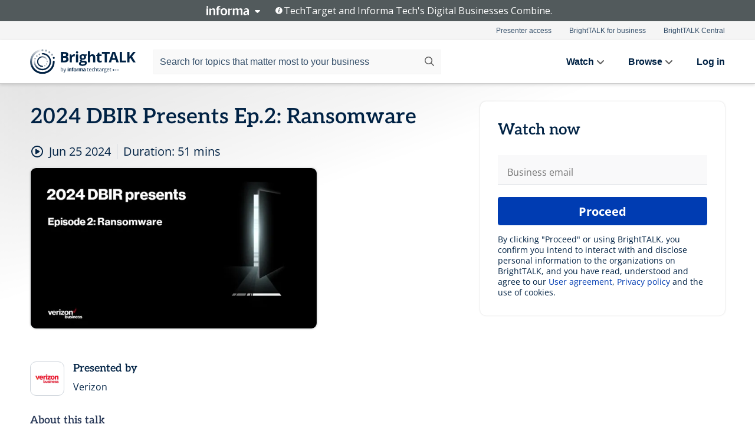

--- FILE ---
content_type: text/html; charset=utf-8
request_url: https://www.brighttalk.com/webcast/15099/615690?utm_source=brighttalk-portal&utm_medium=web&utm_campaign=community&utm_content=upcoming
body_size: 24922
content:
<!DOCTYPE html><html lang="en"><head><meta charSet="utf-8"/><link rel="icon" type="image/png" href="https://assets.brighttalk.com/images/favicon.ico?nocache=1"/><link rel="apple-touch-icon" href="https://assets.brighttalk.com/images/favicon-apple-touch-icon.png?nocache=1"/><link rel="canonical" href="https://www.brighttalk.com/webcast/15099/615690"/><title>2024 DBIR Presents Ep.2: Ransomware</title><meta name="description" content="The 2024 Data Breach Investigations Report (DBIR), now in its 17th year, provides an in depth analysis of data-driven, real-world instances of cybercrim..."/><meta property="og:type" content="website"/><meta name="og:title" property="og:title" content="2024 DBIR Presents Ep.2: Ransomware"/><meta name="og:description" property="og:description" content="The 2024 Data Breach Investigations Report (DBIR), now in its 17th year, provides an in depth analysis of data-driven, real-world instances of cybercrime and how cyberattacks play out across organizations of different sizes as well as from different verticals and disparate geographic locations. 

One of the 2024 DBIR key highlights is roughly one-third of all breaches involved Ransomware or some other Extortion technique. Pure Extortion attacks have risen over the past year and are now a component of 9% of all breaches. Ransomware was a top threat across 92% of industries.

In this webinar you will learn:

- Key Findings of 2024 Data Breach Investigations Report. 
- How you can reduce the threat of Ransomware with comprehensive, programmatic and maturity-based risk assessments that assess IT enterprise assets and brand reputation.
- How simulations can help to improve End Point Detection and Response, Blue Team readiness and Employee training.
- How having quantifiable financial data on the cost of threats can inform investment decisions to help close security gaps.
- How to augment your response capabilities when confronted with an escalated ransomware attack."/><meta property="og:site_name" content="BrightTALK"/><meta property="og:url" content="https://www.brighttalk.com/webcast/15099/615690"/><meta name="brighttalk-channel-id" content="15099"/><meta name="brighttalk-page-architecture" content="react"/><meta name="brighttalk-page-name" content="webcast"/><meta name="brighttalk-content-status" content="recorded"/><meta name="brighttalk-community" content="Application Development"/><meta name="brighttalk-community-parent" content="Information Technology"/><meta name="twitter:card" content="summary"/><meta name="twitter:title" content="2024 DBIR Presents Ep.2: Ransomware"/><meta name="twitter:description" content="The 2024 Data Breach Investigations Report (DBIR), now in its 17th year, provides an in depth analysis of data-driven, real-world instances of cybercrime and how cyberattacks play out across organizations of different sizes as well as from different verticals and disparate geographic locations. 

One of the 2024 DBIR key highlights is roughly one-third of all breaches involved Ransomware or some other Extortion technique. Pure Extortion attacks have risen over the past year and are now a component of 9% of all breaches. Ransomware was a top threat across 92% of industries.

In this webinar you will learn:

- Key Findings of 2024 Data Breach Investigations Report. 
- How you can reduce the threat of Ransomware with comprehensive, programmatic and maturity-based risk assessments that assess IT enterprise assets and brand reputation.
- How simulations can help to improve End Point Detection and Response, Blue Team readiness and Employee training.
- How having quantifiable financial data on the cost of threats can inform investment decisions to help close security gaps.
- How to augment your response capabilities when confronted with an escalated ransomware attack."/><meta name="twitter:site" content="BrightTALK"/><meta name="twitter:creator" content=""/><meta property="og:image" content="https://cdn.brighttalk.com/ams/ireland/images/communication/615690/image_983357.jpg?width=640&amp;height=360"/><meta name="twitter:image" content="https://cdn.brighttalk.com/ams/ireland/images/communication/615690/image_983357.jpg?width=640&amp;height=360"/><meta name="viewport" content="initial-scale=1.0, width=device-width"/><meta name="robots" content="index,follow"/><script type="application/ld+json">{"@context":"https://schema.org","@type":"Event","name":"2024 DBIR Presents Ep.2: Ransomware","description":"The 2024 Data Breach Investigations Report (DBIR), now in its 17th year, provides an in depth analysis of data-driven, real-world instances of cybercrime and how cyberattacks play out across organizations of different sizes as well as from different verticals and disparate geographic locations. \n\nOne of the 2024 DBIR key highlights is roughly one-third of all breaches involved Ransomware or some other Extortion technique. Pure Extortion attacks have risen over the past year and are now a component of 9% of all breaches. Ransomware was a top threat across 92% of industries.\n\nIn this webinar you will learn:\n\n- Key Findings of 2024 Data Breach Investigations Report. \n- How you can reduce the threat of Ransomware with comprehensive, programmatic and maturity-based risk assessments that assess IT enterprise assets and brand reputation.\n- How simulations can help to improve End Point Detection and Response, Blue Team readiness and Employee training.\n- How having quantifiable financial data on the cost of threats can inform investment decisions to help close security gaps.\n- How to augment your response capabilities when confronted with an escalated ransomware attack.","about":"The 2024 Data Breach Investigations Report (DBIR), now in its 17th year, provides an in depth analysis of data-driven, real-world instances of cybercrime and how cyberattacks play out across organizations of different sizes as well as from different verticals and disparate geographic locations. \n\nOne of the 2024 DBIR key highlights is roughly one-third of all breaches involved Ransomware or some other Extortion technique. Pure Extortion attacks have risen over the past year and are now a component of 9% of all breaches. Ransomware was a top threat across 92% of industries.\n\nIn this webinar you will learn:\n\n- Key Findings of 2024 Data Breach Investigations Report. \n- How you can reduce the threat of Ransomware with comprehensive, programmatic and maturity-based risk assessments that assess IT enterprise assets and brand reputation.\n- How simulations can help to improve End Point Detection and Response, Blue Team readiness and Employee training.\n- How having quantifiable financial data on the cost of threats can inform investment decisions to help close security gaps.\n- How to augment your response capabilities when confronted with an escalated ransomware attack.","startDate":"2024-06-25T16:00:00Z","endDate":"2024-06-25T16:00:51.000Z","url":"https://www.brighttalk.com/webcast/15099/615690","duration":"PT0H0M51S","location":{"@type":"VirtualLocation","name":"BrightTALK","url":"https://www.brighttalk.com/webcast/15099/615690","description":"The 2024 Data Breach Investigations Report (DBIR), now in its 17th year, provides an in depth analysis of data-driven, real-world instances of cybercrime and how cyberattacks play out across organizations of different sizes as well as from different verticals and disparate geographic locations. \n\nOne of the 2024 DBIR key highlights is roughly one-third of all breaches involved Ransomware or some other Extortion technique. Pure Extortion attacks have risen over the past year and are now a component of 9% of all breaches. Ransomware was a top threat across 92% of industries.\n\nIn this webinar you will learn:\n\n- Key Findings of 2024 Data Breach Investigations Report. \n- How you can reduce the threat of Ransomware with comprehensive, programmatic and maturity-based risk assessments that assess IT enterprise assets and brand reputation.\n- How simulations can help to improve End Point Detection and Response, Blue Team readiness and Employee training.\n- How having quantifiable financial data on the cost of threats can inform investment decisions to help close security gaps.\n- How to augment your response capabilities when confronted with an escalated ransomware attack.","image":"https://cdn.brighttalk.com/ams/ireland/images/communication/615690/image_983357.jpg?width=640&amp;height=360"},"image":"https://cdn.brighttalk.com/ams/ireland/images/communication/615690/image_983357.jpg?width=640&amp;height=360","performer":"Verizon","organizer":{"@type":"Organization","name":"Verizon Business","description":"We deliver the promise of the connected world. \r\n\r\nIn today’s rapidly transforming environment, we integrate, secure and operate the networks, and mobile technologies that help businesses and governments around the globe expand reach, increase productivity, improve agility, and maintain longevity.\r\n\r\nOur solutions across Connectivity, Security and Advanced Business Communications are designed to help enterprises pursue new possibilities and create entirely new revenue streams – more efficiently than ever.","url":"https://www.brighttalk.com/channel/15099"},"eventAttendanceMode":"OnlineEventAttendanceMode","eventStatus":"EventScheduled","aggregateRating":{"@type":"AggregateRating","bestRating":"5","worstRating":"1","ratingValue":"4.3","ratingCount":"3"}}</script><script async="" src="https://unpkg.com/date-time-format-timezone@latest/build/browserified/date-time-format-timezone-complete-min.js"></script><style type="text/css">

    #cmp-banner {
      position: fixed;
      bottom: 0;
      left: 0;
      z-index: 1200;
    }
    @media (min-width: 960px) {
      #cmp-banner {
        bottom: 20px;
        left: 20px;
      }
    }
    #cmp-banner:empty {
      display: none;
    }

  </style><script type="text/javascript">
	"use strict";function _typeof(t){return(_typeof="function"==typeof Symbol&&"symbol"==typeof Symbol.iterator?function(t){return typeof t}:function(t){return t&&"function"==typeof Symbol&&t.constructor===Symbol&&t!==Symbol.prototype?"symbol":typeof t})(t)}!function(){var t=function(){var t,e,o=[],n=window,r=n;for(;r;){try{if(r.frames.__tcfapiLocator){t=r;break}}catch(t){}if(r===n.top)break;r=r.parent}t||(!function t(){var e=n.document,o=!!n.frames.__tcfapiLocator;if(!o)if(e.body){var r=e.createElement("iframe");r.style.cssText="display:none",r.name="__tcfapiLocator",e.body.appendChild(r)}else setTimeout(t,5);return!o}(),n.__tcfapi=function(){for(var t=arguments.length,n=new Array(t),r=0;r<t;r++)n[r]=arguments[r];if(!n.length)return o;"setGdprApplies"===n[0]?n.length>3&&2===parseInt(n[1],10)&&"boolean"==typeof n[3]&&(e=n[3],"function"==typeof n[2]&&n[2]("set",!0)):"ping"===n[0]?"function"==typeof n[2]&&n[2]({gdprApplies:e,cmpLoaded:!1,cmpStatus:"stub"}):o.push(n)},n.addEventListener("message",(function(t){var e="string"==typeof t.data,o={};if(e)try{o=JSON.parse(t.data)}catch(t){}else o=t.data;var n="object"===_typeof(o)&&null!==o?o.__tcfapiCall:null;n&&window.__tcfapi(n.command,n.version,(function(o,r){var a={__tcfapiReturn:{returnValue:o,success:r,callId:n.callId}};t&&t.source&&t.source.postMessage&&t.source.postMessage(e?JSON.stringify(a):a,"*")}),n.parameter)}),!1))};"undefined"!=typeof module?module.exports=t:t()}();

	(function () { var e = false; var c = window; var t = document; function r() { if (!c.frames["__uspapiLocator"]) { if (t.body) { var a = t.body; var e = t.createElement("iframe"); e.style.cssText = "display:none"; e.name = "__uspapiLocator"; a.appendChild(e) } else { setTimeout(r, 5) } } } r(); function p() { var a = arguments; __uspapi.a = __uspapi.a || []; if (!a.length) { return __uspapi.a } else if (a[0] === "ping") { a[2]({ gdprAppliesGlobally: e, cmpLoaded: false }, true) } else { __uspapi.a.push([].slice.apply(a)) } } function l(t) { var r = typeof t.data === "string"; try { var a = r ? JSON.parse(t.data) : t.data; if (a.__cmpCall) { var n = a.__cmpCall; c.__uspapi(n.command, n.parameter, function (a, e) { var c = { __cmpReturn: { returnValue: a, success: e, callId: n.callId } }; t.source.postMessage(r ? JSON.stringify(c) : c, "*") }) } } catch (a) { } } if (typeof __uspapi !== "function") { c.__uspapi = p; __uspapi.msgHandler = l; c.addEventListener("message", l, false) } })();

	window.__gpp_addFrame=function(e){if(!window.frames[e])if(document.body){var t=document.createElement("iframe");t.style.cssText="display:none",t.name=e,document.body.appendChild(t)}else window.setTimeout(window.__gpp_addFrame,10,e)},window.__gpp_stub=function(){var e=arguments;if(__gpp.queue=__gpp.queue||[],__gpp.events=__gpp.events||[],!e.length||1==e.length&&"queue"==e[0])return __gpp.queue;if(1==e.length&&"events"==e[0])return __gpp.events;var t=e[0],p=e.length>1?e[1]:null,s=e.length>2?e[2]:null;if("ping"===t)p({gppVersion:"1.1",cmpStatus:"stub",cmpDisplayStatus:"hidden",signalStatus:"not ready",supportedAPIs:["2:tcfeuv2","5:tcfcav1","6:uspv1","7:usnatv1","8:uscav1","9:usvav1","10:uscov1","11:usutv1","12:usctv1"],cmpId:0,sectionList:[],applicableSections:[],gppString:"",parsedSections:{}},!0);else if("addEventListener"===t){"lastId"in __gpp||(__gpp.lastId=0),__gpp.lastId++;var n=__gpp.lastId;__gpp.events.push({id:n,callback:p,parameter:s}),p({eventName:"listenerRegistered",listenerId:n,data:!0,pingData:{gppVersion:"1.1",cmpStatus:"stub",cmpDisplayStatus:"hidden",signalStatus:"not ready",supportedAPIs:["2:tcfeuv2","5:tcfcav1","6:uspv1","7:usnatv1","8:uscav1","9:usvav1","10:uscov1","11:usutv1","12:usctv1"],cmpId:0,sectionList:[],applicableSections:[],gppString:"",parsedSections:{}}},!0)}else if("removeEventListener"===t){for(var a=!1,i=0;i<__gpp.events.length;i++)if(__gpp.events[i].id==s){__gpp.events.splice(i,1),a=!0;break}p({eventName:"listenerRemoved",listenerId:s,data:a,pingData:{gppVersion:"1.1",cmpStatus:"stub",cmpDisplayStatus:"hidden",signalStatus:"not ready",supportedAPIs:["2:tcfeuv2","5:tcfcav1","6:uspv1","7:usnatv1","8:uscav1","9:usvav1","10:uscov1","11:usutv1","12:usctv1"],cmpId:0,sectionList:[],applicableSections:[],gppString:"",parsedSections:{}}},!0)}else"hasSection"===t?p(!1,!0):"getSection"===t||"getField"===t?p(null,!0):__gpp.queue.push([].slice.apply(e))},window.__gpp_msghandler=function(e){var t="string"==typeof e.data;try{var p=t?JSON.parse(e.data):e.data}catch(e){p=null}if("object"==typeof p&&null!==p&&"__gppCall"in p){var s=p.__gppCall;window.__gpp(s.command,(function(p,n){var a={__gppReturn:{returnValue:p,success:n,callId:s.callId}};e.source.postMessage(t?JSON.stringify(a):a,"*")}),"parameter"in s?s.parameter:null,"version"in s?s.version:"1.1")}},"__gpp"in window&&"function"==typeof window.__gpp||(window.__gpp=window.__gpp_stub,window.addEventListener("message",window.__gpp_msghandler,!1),window.__gpp_addFrame("__gppLocator"));

	window._sp_queue = [];
	window._sp_ = {
		config: {
			accountId: 370,
			baseEndpoint: 'https://cdn.privacy-mgmt.com',
			usnat: {
					 includeUspApi: true
			  },

			gdpr: { },
			events: {
				onMessageChoiceSelect: function (message_type, choice_id, choice_type_id) {

					// Code to make 'Accept' and 'Reject' buttons work in the CPPA banner
					if (message_type === "usnat") {
						console.log(choice_type_id);
						if (choice_type_id === 11 || choice_type_id === 13) {
							document.getElementById("cmp-banner").style.display = "none";
						}
						if (choice_type_id === 11) {
							localStorage.setItem("acceptconsent", "true");
						} else {
							localStorage.setItem("acceptconsent", "false");
						}
					} else {
						if (choice_type_id === 11) {
							localStorage.setItem("acceptconsent", "true");
						} else {
							localStorage.setItem("acceptconsent", "false");
						}
					}

				},
				onMessageReady: function() {
					console.log('[event] onMessageReady', arguments);
				},
				onMessageChoiceError: function() {
					console.log('[event] onMessageChoiceError', arguments);
				},
				onPrivacyManagerAction: function() {
					console.log('[event] onPrivacyManagerAction', arguments);
				},
				onPMCancel: function() {
					console.log('[event] onPMCancel', arguments);
				},
				onMessageReceiveData: function() {
					console.log('[event] onMessageReceiveData', arguments);
				},
				onSPPMObjectReady: function() {
					console.log('[event] onSPPMObjectReady', arguments);
				},
				onConsentReady: function (message_type, choice_type_id, choice_id, consentUUID, euconsent) {
					console.log('[event] onConsentReady', arguments);
				},
				onError: function() {
					console.log('[event] onError', arguments);
				},
			}
		}
	}
	</script><script src="https://cdn.privacy-mgmt.com/unified/wrapperMessagingWithoutDetection.js" async=""></script><meta name="next-head-count" content="31"/><script type="text/javascript">

    window.dataLayer = window.dataLayer || [];
    function gtag() { dataLayer.push(arguments); }

    //default behavior
    gtag('consent', 'default', {
      'ad_storage': 'granted',
      'analytics_storage': 'granted',
      'wait_for_update': 500
    });

    //behavior specific for end-users in the EEA
    gtag('consent', 'default', {
      'ad_storage': 'denied',
      'analytics_storage': 'denied',
      'region': ['BE', 'BG', 'CZ', 'DK', 'CY', 'LV', 'LT', 'LU', 'ES', 'FR', 'HR', 'IT', 'PL', 'PT', 'RO', 'SI', 'HU', 'MT', 'NL', 'AT', 'IS', 'LI', 'NO', 'SK', 'FI', 'SE', 'DE', 'EE', 'IE', 'EL'],
      'wait_for_update': 500
    });

  </script><script id="gtmScript" nonce="">(function(w,d,s,l,i){w[l]=w[l]||[];w[l].push({'gtm.start':
                    new Date().getTime(),event:'gtm.js'});var f=d.getElementsByTagName(s)[0],
                    j=d.createElement(s),dl=l!='dataLayer'?'&l='+l:'';j.async=true;j.src=
                    'https://www.googletagmanager.com/gtm.js?id='+i+dl;var n=d.querySelector('[nonce]');
                    n&&j.setAttribute('nonce',n.nonce||n.getAttribute('nonce'));f.parentNode.insertBefore(j,f);
                    })(window,document,'script','dataLayer','GTM-NCXH7DF');</script><meta name="brighttalk-build"/><script type="module" src="https://www.brighttalk.com/globalauth-helpercomponent/globalauth-helpercomponent.esm.js"></script><link rel="preload" href="/webcast/_next/static/css/179b5a4c6844eae3.css" as="style"/><link rel="stylesheet" href="/webcast/_next/static/css/179b5a4c6844eae3.css" data-n-g=""/><link rel="preload" href="/webcast/_next/static/css/400f5d73089914b2.css" as="style"/><link rel="stylesheet" href="/webcast/_next/static/css/400f5d73089914b2.css" data-n-p=""/><link rel="preload" href="/webcast/_next/static/css/ce5fea244d2c7257.css" as="style"/><link rel="stylesheet" href="/webcast/_next/static/css/ce5fea244d2c7257.css"/><noscript data-n-css=""></noscript><script defer="" nomodule="" src="/webcast/_next/static/chunks/polyfills-c67a75d1b6f99dc8.js"></script><script defer="" src="/webcast/_next/static/chunks/479.00bec7571fc3660a.js"></script><script src="/webcast/_next/static/chunks/webpack-1b73b86944a4d0a4.js" defer=""></script><script src="/webcast/_next/static/chunks/framework-aeb85a5e071ca0cb.js" defer=""></script><script src="/webcast/_next/static/chunks/main-c05ad2e766969304.js" defer=""></script><script src="/webcast/_next/static/chunks/pages/_app-e1306b7b45ed31bf.js" defer=""></script><script src="/webcast/_next/static/chunks/ad54e6ef-baf8410d2a54234b.js" defer=""></script><script src="/webcast/_next/static/chunks/28455a0b-f262a48674952fe5.js" defer=""></script><script src="/webcast/_next/static/chunks/94-0fcdae1b49b3bd17.js" defer=""></script><script src="/webcast/_next/static/chunks/245-c192ff7fc3392b81.js" defer=""></script><script src="/webcast/_next/static/chunks/9-0a25cac403357889.js" defer=""></script><script src="/webcast/_next/static/chunks/pages/%5BchannelId%5D/%5BwebcastId%5D-3da4b3530dbc3ad9.js" defer=""></script><script src="/webcast/_next/static/3277/_buildManifest.js" defer=""></script><script src="/webcast/_next/static/3277/_ssgManifest.js" defer=""></script><style id="__jsx-493499708">.previewImg.jsx-493499708{background:url(https://cdn.brighttalk.com/ams/ireland/images/communication/615690/image_983357.jpg?width=640&height=360)center center no-repeat;-webkit-filter:blur(4rem)grayscale(30%);filter:blur(4rem)grayscale(30%);opacity:.17;-webkit-background-size:cover;-moz-background-size:cover;-o-background-size:cover;background-size:cover;width:100%;height:100%;-webkit-transform:scale(1.1);-moz-transform:scale(1.1);-ms-transform:scale(1.1);-o-transform:scale(1.1);transform:scale(1.1)}</style></head><body><noscript><iframe src="https://www.googletagmanager.com/ns.html?id=GTM-NCXH7DF"
                height="0" width="0" style="display:none;visibility:hidden"></iframe></noscript><div id="__next"> <div class="InformaBanner_light__oav1_ InformaBanner_banner__5OVWh"><div class="InformaBanner_container__lAm_Y"><div class="InformaBanner_line-message__vc5WN"><button class="InformaBanner_btn-toggle__6eadl"><img class="InformaBanner_logo-text__5ZhoW" src="[data-uri]" alt="Informa Logo"/><img class="InformaBanner_icon-downArrow__iK5Eo" src="[data-uri]" alt="Toggle"/></button><p><img class="InformaBanner_icon-info__cbp6P" src="[data-uri]" alt="Info"/><span class="">TechTarget and Informa Tech&#x27;s Digital Businesses Combine.</span></p></div><div class="InformaBanner_expanded-message-detail__ZfXMh"><p class="InformaBanner_en__B2IaO InformaBanner_lead-copy__kkQ9H"><span class="">Together, we power an unparalleled network of 220+ online properties covering 10,000+ granular topics, serving an audience of 50+ million professionals with original, objective content from trusted sources. We help you gain critical insights and make more informed decisions across your business priorities.</span></p></div></div></div><div class="PageContent_app__Tw3yY"><div id="cmp-banner"></div><div class="ClientHeader_ClientHeader__Yhcmr ClientHeader_ClientHeader-basics__Tkt9O" data-preview-img="https://cdn.brighttalk.com/ams/ireland/images/communication/615690/image_983357.jpg?width=640&amp;height=360" aria-hidden="true" data-bdd="client-header"><div class="jsx-493499708 previewImg"></div><div class="ClientHeader_ClientHeader--Gradient___ql1Q ClientHeader_ClientHeader-basics__Tkt9O"></div></div><span><div class="GlobalHeader_global-header__7RU_n"><link rel="modulepreload" href="https://www.brighttalk.com/webcomponent/dist/brighttalk-web-components/brighttalk-web-components.esm.js"/></div></span><div class="Container_Container__cJtME PageContent_Player-Content__cuHLP"><main class="PageContent_Player-Content-Main__dT2hM" id="bt-player-content-main"><section class="Section_Section30__FyFjI"><h1 data-bdd="player-webcast-title">2024 DBIR Presents Ep.2: Ransomware</h1><section class="Section_Section10__MY7SZ WebcastHeader_WebcastHeader-Subheader-Container__eoyOs" data-bdd="player-webcast-content"><div class="WebcastHeader_WebcastHeaders-wrap__ub947"><div class="WebcastHeader_WebcastHeader-Subheader__2hOd6"><div class="WebcastHeader_WebcastHeader-date-time-wrap__5DSIB"><time class="WebcastHeader_WebcastHeader-Duration__Ojp_n" data-bdd="player-webcast-duration" dateTime="51m"><span>Duration: </span><span>51<!-- --> mins</span></time></div></div><div class="WebcastHeader_WebcastHeader-Extra__mYsCW"></div></div></section><section class="Section_Section40__iljNL DefaultWebcastContent_DefaultWebcastContent--pad-right__m0r9W"><div class="PlayerPlaceholder_outer__erL98" data-bdd="player-placeholder"><div class="PlayerPlaceholder_PlayerPlaceholder__E0yEP" id="default-placeholder"><div style="--aspect-ratio:(16/9)" data-bdd="thumbnail-container" class="Thumbnail_thumbnail__nQlEr Thumbnail_thumbnail--small__tLn5m thumbnail PlayerPlaceholder_PlayerPlaceholder-ThumbnailIE__p2acC PlayerPlaceholder_PlayerPlaceholder--max-height__ylfXH PlayerPlaceholder_PlayerNoCrusor__AAgzp"><img src="https://cdn.brighttalk.com/ams/ireland/images/communication/615690/image_983357.jpg?width=640&amp;height=360" alt="" class="Thumbnail_thumbnail-img__Odh48" data-bdd="player-placeholder-thumbnail" width="647" height="364"/></div></div></div></section><section data-bdd="player-details"><article class="DefaultWebcastContent_DefaultWebcastContent-article__NVTL1"><div class="DefaultWebcastContent_DefaultWebcastContent-ChannelLogo__PbB1y" data-bdd="player-channel-logo" aria-hidden="true"><div class="DefaultWebcastContent_Channel-Image-Wrapper__BBPXC"><img alt="Verizon Business" loading="lazy" width="300" height="300" decoding="async" data-nimg="1" class="img-fluid h-100 w-100" style="color:transparent" srcSet="/webcast/_next/image?url=https%3A%2F%2Fcdn.brighttalk.com%2Fams%2Fcalifornia%2Fimages%2Fchannel%2F15099%2Fimage_1057608.png%3Fwidth%3D300%26height%3D300&amp;w=384&amp;q=75 1x, /webcast/_next/image?url=https%3A%2F%2Fcdn.brighttalk.com%2Fams%2Fcalifornia%2Fimages%2Fchannel%2F15099%2Fimage_1057608.png%3Fwidth%3D300%26height%3D300&amp;w=640&amp;q=75 2x" src="/webcast/_next/image?url=https%3A%2F%2Fcdn.brighttalk.com%2Fams%2Fcalifornia%2Fimages%2Fchannel%2F15099%2Fimage_1057608.png%3Fwidth%3D300%26height%3D300&amp;w=640&amp;q=75"/></div></div><div class="DefaultWebcastContent_DefaultWebcastContent-Presented__pye_R"><h2 class="DefaultWebcastContent_DefaultWebcastContent-Header3__AZoDj">Presented by</h2><p class="DefaultWebcastContent_DefaultWebcastContent-P__e8prc" data-bdd="player-presenter">Verizon</p></div></article><article><h2 class="DefaultWebcastContent_DefaultWebcastContent-Header3__AZoDj">About this talk</h2><div class="DefaultWebcastContent_DefaultWebcastContent-P__e8prc" data-bdd="player-body"><div class="Markdown_Markdown__kIRZG">The 2024 Data Breach Investigations Report (DBIR), now in its 17th year, provides an in depth analysis of data-driven, real-world instances of cybercrime and how cyberattacks play out across organizations of different sizes as well as from different verticals and disparate geographic locations. 

One of the 2024 DBIR key highlights is roughly one-third of all breaches involved Ransomware or some other Extortion technique. Pure Extortion attacks have risen over the past year and are now a component of 9% of all breaches. Ransomware was a top threat across 92% of industries.

In this webinar you will learn:

- Key Findings of 2024 Data Breach Investigations Report. 
- How you can reduce the threat of Ransomware with comprehensive, programmatic and maturity-based risk assessments that assess IT enterprise assets and brand reputation.
- How simulations can help to improve End Point Detection and Response, Blue Team readiness and Employee training.
- How having quantifiable financial data on the cost of threats can inform investment decisions to help close security gaps.
- How to augment your response capabilities when confronted with an escalated ransomware attack.</div></div></article></section></section><div class="ChannelInfo_channel-info-container__qA1DZ"><div class="ChannelInfo_horizontal-card__Zig9Q mb-4 row"><div class="ChannelInfo_channel-info-wrapper__M9Baq"><div class="col-md-4 ChannelInfo_channel-info-image__OBxNW"><div class="ChannelInfo_card-image-wrapper__AFlnA"><a href="https://www.brighttalk.com/channel/15099/" title="Visit Verizon Business&#x27;s channel" data-bdd="channel-info-channel-link"><img alt="Verizon Business" loading="lazy" width="300" height="300" decoding="async" data-nimg="1" class="img-fluid h-100 w-100 ChannelInfo_card-image__xy9wa" style="color:transparent" srcSet="/webcast/_next/image?url=https%3A%2F%2Fcdn.brighttalk.com%2Fams%2Fcalifornia%2Fimages%2Fchannel%2F15099%2Fimage_1057608.png%3Fwidth%3D300%26height%3D300&amp;w=384&amp;q=75 1x, /webcast/_next/image?url=https%3A%2F%2Fcdn.brighttalk.com%2Fams%2Fcalifornia%2Fimages%2Fchannel%2F15099%2Fimage_1057608.png%3Fwidth%3D300%26height%3D300&amp;w=640&amp;q=75 2x" src="/webcast/_next/image?url=https%3A%2F%2Fcdn.brighttalk.com%2Fams%2Fcalifornia%2Fimages%2Fchannel%2F15099%2Fimage_1057608.png%3Fwidth%3D300%26height%3D300&amp;w=640&amp;q=75"/></a></div></div><div class="ChannelInfo_card-body__Cm7rx col-md-8"><a href="https://www.brighttalk.com/channel/15099/" title="Visit Verizon Business&#x27;s channel" data-bdd="channel-info-channel-link" class="ChannelInfo_card-title-link__erJbG"><h2 class="ChannelInfo_card-title__uZ534">Verizon Business</h2></a><div class="ChannelInfo_card-statistics__HDPkB"><span data-bdd="channel-info-subscribers">79168<!-- --> subscribers</span><span><span class="ChannelInfo_text-divider__IdRn6"></span>571<!-- --> talks</span></div><div class="ChannelInfo_card-strapline__hBp5d"><span width="0"><span></span><span>Delivering the connected world.  Simply. Securely. Reliably.</span><span style="position:fixed;visibility:hidden;top:0;left:0">…</span></span></div><div class="ChannelInfo_card-description__vs4sW"><span width="0"><span></span><span>We deliver the promise of the connected world. 

In today’s rapidly transforming environment, we integrate, secure and operate the networks, and mobile technologies that help businesses and governments around the globe expand reach, increase productivity, improve agility, and maintain longevity.

Our solutions across Connectivity, Security and Advanced Business Communications are designed to help enterprises pursue new possibilities and create entirely new revenue streams – more efficiently than ever.</span><span style="position:fixed;visibility:hidden;top:0;left:0">…</span></span></div></div></div></div></div><section class="Section_Section30__FyFjI RelatedTopics_RelatedTopics__J973v" data-bdd="related-topic"><h2 class="RelatedTopics_RelatedTopics-Label__Qc2fT" data-bdd="related-topic-header">Related topics</h2><div class="RelatedTopics_RelatedTopics-Items__VQabW" data-bdd="related-topic-items"><a href="https://www.brighttalk.com/topic/security" class="RelatedTopics_RelatedTopics-Link__p7ZnJ" data-bdd="related-topic-0-link"><div class="RelatedTopics_RelatedTopics-Item__T42J0" data-bdd="related-topic-0-text">Security</div></a></div></section></main><aside class="PageContent_Player-Content-Aside__ejqAg"><div class="SidePanel_form-wrapper__XAlVE"><div class="SidePanel_globalauth-wrapper__fRQUj"><div class="SidePanel_spinner-wrapper__vIlwe"><div class="GlobalAuthSkeleton_wrapper__bWg5s"><div class="GlobalAuthSkeleton_skeleton-loader-item__QXrVE GlobalAuthSkeleton_heading__oXy64"></div><div class="GlobalAuthSkeleton_skeleton-loader-item__QXrVE GlobalAuthSkeleton_input__q43DK"></div><div class="GlobalAuthSkeleton_skeleton-loader-item__QXrVE GlobalAuthSkeleton_button__Ji96E"></div><div class="GlobalAuthSkeleton_skeleton-loader-item__QXrVE GlobalAuthSkeleton_text___CPXT"></div><div class="GlobalAuthSkeleton_privacy-text__U75_Y"><div class="GlobalAuthSkeleton_skeleton-loader-item__QXrVE GlobalAuthSkeleton_text___CPXT"></div><div class="GlobalAuthSkeleton_skeleton-loader-item__QXrVE GlobalAuthSkeleton_text___CPXT"></div><div class="GlobalAuthSkeleton_skeleton-loader-item__QXrVE GlobalAuthSkeleton_text___CPXT"></div><div class="GlobalAuthSkeleton_skeleton-loader-item__QXrVE GlobalAuthSkeleton_text___CPXT"></div><div class="GlobalAuthSkeleton_skeleton-loader-item__QXrVE GlobalAuthSkeleton_text-1__a9eLg"></div></div></div></div></div></div></aside></div><div class="global-footer"><style>
       .global-footer {
			background-color: #283857;
			min-height: 394px;
		}
      </style></div><script src="https://www.brighttalk.com/webcomponent/dist/techtarget-informa-banner/techtarget-informa-footer.js?v=1.0.0"></script><techtarget-informa-footer theme="light" language="en"></techtarget-informa-footer></div> </div><script id="__NEXT_DATA__" type="application/json">{"props":{"pageProps":{"channelId":"15099","webcastId":"615690","channel":{"id":15099,"statistics":{"upcomingCommunications":"0","liveCommunications":"0","recordedCommunications":"571","subscribers":"79168","viewedSeconds":"208418260"},"channelName":"Verizon Business","channelUrl":"https://www.brighttalk.com/channel/15099","channelDescription":"We deliver the promise of the connected world. \r\n\r\nIn today’s rapidly transforming environment, we integrate, secure and operate the networks, and mobile technologies that help businesses and governments around the globe expand reach, increase productivity, improve agility, and maintain longevity.\r\n\r\nOur solutions across Connectivity, Security and Advanced Business Communications are designed to help enterprises pursue new possibilities and create entirely new revenue streams – more efficiently than ever.","strapLine":"Delivering the connected world.  Simply. Securely. Reliably.","visibility":"included","channelImg":"https://cdn.brighttalk.com/ams/california/images/channel/15099/image_1057608.png?width=300\u0026height=300","locale":"en-US","showAttendees":false,"showShare":true,"showSocial":true},"webcast":{"id":615690,"channel":{"id":15099},"title":"2024 DBIR Presents Ep.2: Ransomware","description":"The 2024 Data Breach Investigations Report (DBIR), now in its 17th year, provides an in depth analysis of data-driven, real-world instances of cybercrime and how cyberattacks play out across organizations of different sizes as well as from different verticals and disparate geographic locations. \n\nOne of the 2024 DBIR key highlights is roughly one-third of all breaches involved Ransomware or some other Extortion technique. Pure Extortion attacks have risen over the past year and are now a component of 9% of all breaches. Ransomware was a top threat across 92% of industries.\n\nIn this webinar you will learn:\n\n- Key Findings of 2024 Data Breach Investigations Report. \n- How you can reduce the threat of Ransomware with comprehensive, programmatic and maturity-based risk assessments that assess IT enterprise assets and brand reputation.\n- How simulations can help to improve End Point Detection and Response, Blue Team readiness and Employee training.\n- How having quantifiable financial data on the cost of threats can inform investment decisions to help close security gaps.\n- How to augment your response capabilities when confronted with an escalated ransomware attack.","presenter":"Verizon","duration":51,"keywords":"Security","start":"2024-06-25T16:00:00Z","entryTime":"2024-06-25T15:55:00Z","end":"","status":"recorded","timeZone":"America/New_York","url":"https://www.brighttalk.com/webcast/15099/615690","isGigCancelled":false,"previewImg":"https://cdn.brighttalk.com/ams/ireland/images/communication/615690/image_983357.jpg?width=640\u0026height=360","topics":[{"title":"Security","url":"https://www.brighttalk.com/topic/security"}],"pageState":"ondemand","visibility":"public","syndication":null,"rating":4.3,"ratingCount":3},"summit":{"title":"2024 Verizon Data Breach Investigations Report (DBIR) Presents series","summitDate":"2024-06-25T14:00:00Z","summitEndDate":"2024-06-27T20:00:00Z","img":"https://cdn.brighttalk.com/ams/california/images/summit/6484/image_986733.png","link":"https://series.brighttalk.com/series/6484","target":"_blank","type":"Series","isSeriesOrOriginals":true,"tracks":[{"key":4952,"value":"Day 1"}],"upcoming":[],"live":[],"onDemand":[{"id":615693,"channelId":15099,"date":"2024-06-27T16:00:00Z","title":"2024 DBIR Presents Ep.4: Basic Web Application Attacks","status":"recorded","thumbnail":{"alt":"2024 DBIR Presents Ep.4: Basic Web Application Attacks","url":"https://cdn.brighttalk.com/ams/ireland/images/communication/615693/image_983355.jpg?width=640\u0026height=360"},"link":"https://www.brighttalk.com/webcast/15099/615693?utm_source=brighttalk-portal\u0026utm_medium=web\u0026utm_campaign=player-page-feed\u0026utm_content=summit-talk","presenter":"Verizon","description":"The 2024 Data Breach Investigations Report (DBIR), now in its 17th year, provides an in depth analysis of data-driven, real-world instances of cybercrime and how cyberattacks play out across organizations of different sizes as well as from different verticals and disparate geographic locations. \n\nBasic Web Application Attacks breaches and incidents tend to be largely driven by attacks against credentials and then leveraging those stolen credentials to access a variety of resources. These breaches represented 8% of the dataset. \nIn this webinar you will learn:\n\nKey Findings of 2024 Data Breach Investigations Report  \nHow you can help prevent breaches and make applications, data and services more difficult for attackers to infiltrate inaccessible to attackers while allowing trusted users to securely connect to protected resources using a zero trust strategy\nHow a zero trust approach can provide better support for remote users more effectively","track":4952,"duration":2911},{"id":615692,"channelId":15099,"date":"2024-06-27T14:00:00Z","title":"2024 DBIR Presents Ep. 3: Denial of Service","status":"recorded","thumbnail":{"alt":"2024 DBIR Presents Ep. 3: Denial of Service","url":"https://cdn.brighttalk.com/ams/ireland/images/communication/615692/image_983358.jpg?width=640\u0026height=360"},"link":"https://www.brighttalk.com/webcast/15099/615692?utm_source=brighttalk-portal\u0026utm_medium=web\u0026utm_campaign=player-page-feed\u0026utm_content=summit-talk","presenter":"Verizon","description":"The 2024 Data Breach Investigations Report (DBIR), now in its 17th year, provides an in depth analysis of data-driven, real-world instances of cybercrime and how cyberattacks play out across organizations of different sizes as well as from different verticals and disparate geographic locations. \n\nOne of the 2024 DBIR key highlights is Denial of Service was responsible for 55% of incidents analyzed this year.","track":4952,"duration":3148},{"id":615688,"channelId":15099,"date":"2024-06-25T14:00:00Z","title":"2024 DBIR Presents Ep. 1: Social Engineering","status":"recorded","thumbnail":{"alt":"2024 DBIR Presents Ep. 1: Social Engineering","url":"https://cdn.brighttalk.com/ams/ireland/images/communication/615688/image_983356.jpg?width=640\u0026height=360"},"link":"https://www.brighttalk.com/webcast/15099/615688?utm_source=brighttalk-portal\u0026utm_medium=web\u0026utm_campaign=player-page-feed\u0026utm_content=summit-talk","presenter":"Verizon","description":"The 2024 Data Breach Investigations Report (DBIR), now in its 17th year, provides an in depth analysis of data-driven, real-world instances of cybercrime and how cyberattacks play out across organizations of different sizes as well as from different verticals and disparate geographic locations. \n\nMore than two-thirds (68%) of breaches involved a non-malicious human element. These breaches were caused by a person who either fell victim to a Social Engineering attack or made some type of Error.\n\nIn this webinar you will learn:\n\n- Key Findings of the 2024 Data Breach Investigations Report \n- How social engineering attacks have become more difficult to detect\n- The components of a sample end- to -end social engineering defense plan \n- How to use a mobile threat defense (MTD) solution to help protect devices from the ever evolving social engineering attacks\n- How to use a mobile device management (MDM) solution to help manage devices, employee access, privileges and policies to better control vulnerabilities in software and hardware","track":4952,"duration":3522}],"eventCount":4,"showTracks":true},"webcastCommunities":{"communities":[{"id":1,"title":"Marketing","description":"The marketing community on BrightTALK is made up of thousands of engaged marketing professionals. Find relevant webinars and videos on marketing strategy, branding and more presented by recognized thought leaders. Join the conversation by participating in live webinars and round table discussions.","alias":"marketing","entryCount":33582,"childCount":2,"enabled":true,"primary":false,"children":[{"id":64,"title":"Marketing Operations and Automation","description":"The marketing operations and automation community on BrightTALK is composed of thousands of marketing automation professionals. Learn and share best practices for marketing campaign analysis, outbound marketing and lead creation with hundreds of on-demand webinars and videos. Increase your engagement and fine tune your funnel management strategy by asking questions during live, interactive webinars with marketing automation peers and industry leaders.","alias":"marketing-automation","entryCount":6152,"childCount":0,"enabled":true,"primary":false},{"id":165,"title":"Marketing","description":"Get powerful marketing insights for your business. Connect with experts and colleagues to get the most up-to-date knowledge on which marketing strategies and techniques are driving customer and revenue growth.","alias":"business-marketing","entryCount":10007,"childCount":0,"enabled":true,"primary":false}]},{"id":4,"title":"Information Technology","description":"As an IT professional, many of the problems you face are multifaceted, complex and don’t lend themselves to simple solutions. The information technology community features useful and free information technology resources. Join to browse thousands of videos and webinars on ITIL best practices, IT security strategy and more presented by leading CTOs, CIOs and other technology experts.","alias":"information-technology","entryCount":490681,"childCount":15,"enabled":true,"primary":false,"children":[{"id":21,"title":"Virtualization","description":"Welcome to the virtualization community on BrightTALK! Whether it affects servers, storage, networks, desktops or other parts of the data center, virtualization provides real benefits by reducing the resources needed for your\ninfrastructure and creating software-defined data center components. However, it can also complicate your infrastructure. Join this active community to learn best\npractices for avoiding virtual machine sprawl and other common virtualization pitfalls as well as how you can make the most of your virtualization environment.","alias":"virtualization","entryCount":18693,"childCount":0,"enabled":true,"primary":false},{"id":22,"title":"Mobile Computing","description":"Welcome to the mobile computing community on BrightTALK! With the consumerization of IT and the widespread adoption of mobile devices across the globe, mobile computing has become an important part of many people's lives in a culture of bring your own device (BYOD). With mobile devices doubling as work phones and more employees working from home, businesses need to provide secure access to data and work applications from anywhere at any time. Join this growing community and hear from industry thought leaders in webinars and videos as they share their insight on mobile computing research and trends.","alias":"mobile-computing","entryCount":10001,"childCount":0,"enabled":true,"primary":false},{"id":25,"title":"IT Service Management","description":"Are you an IT service management professional interested in developing your knowledge and improving your job performance? Join the IT service management community to access the latest updates from industry experts. Learn and share insights related to IT service management (ITSM) including topics such as the service desk, service catalog, problem and incident management, ITIL v4 and more. Engage with industry experts on current best practices and participate in active discussions that address the needs and challenges of the ITSM community.","alias":"it-service-management","entryCount":19529,"childCount":0,"enabled":true,"primary":false},{"id":26,"title":"Cloud Computing","description":"Cloud computing has exploded over the past few years, delivering a previously unimagined level of workplace mobility and flexibility. The cloud computing community on BrightTALK is made up of thousands of engaged professionals learning from the latest cloud computing research and resources. Join the community to expand your cloud computing knowledge and have your questions answered in live sessions with industry experts and vendor representatives.","alias":"cloud-computing","entryCount":64310,"childCount":0,"enabled":true,"primary":false},{"id":27,"title":"IT Security","description":"The IT security community on BrightTALK is composed of more than 200,000 IT security professionals trading relevant information on software assurance, network security and mobile security. Join the conversation by watching on-demand and live information security webinars and asking questions of experts and industry leaders.","alias":"it-security","entryCount":80739,"childCount":0,"enabled":true,"primary":false},{"id":28,"title":"IT Governance, Risk and Compliance","description":"Increasing expectations for good governance, effective risk management and complex demands for corporate compliance are presenting a growing challenge for organizations of all sizes. Join industry thought leaders as they provide you with practical advice on how to implement successful risk and compliance management strategies across your organization. Browse risk management resources in the form of interactive webinars and videos and ask questions of expert GRC professionals.","alias":"governance-risk-compliance","entryCount":49751,"childCount":0,"enabled":true,"primary":false},{"id":29,"title":"Data Center Management","description":"The data center management community focuses on the holistic management and optimization of the data center. From technologies such as virtualization and cloud computing to data center design, colocation, energy efficiency and monitoring, the BrightTALK data center management community provides the most up-to-date and engaging content from industry experts to better your infrastructure and operations. Engage with a community of your peers and industry experts by asking questions, rating presentations and participating in polls during webinars, all while you gain insight that will help you transform your infrastructure into a next generation data center.","alias":"data-center","entryCount":9266,"childCount":0,"enabled":true,"primary":false},{"id":60,"title":"Application Development","description":"The application development community features top thought leadership focusing on optimal practices in software development, SDLC methodology, mobile app development and application development platforms and tools. Join top software engineers and coders as they cover emerging trends in everything from enterprise app development to developing for mobile platforms such as Android and iOS.","alias":"application-development","entryCount":27514,"childCount":0,"enabled":true,"primary":true},{"id":61,"title":"Collaboration and UC","description":"Unified communications improve collaboration and increase productivity among employees through technologies such as VoIP, instant messaging and social media. Join this community to learn how to benefit from the full value of unified communications and collaboration technologies.","alias":"unified-communications","entryCount":6812,"childCount":0,"enabled":true,"primary":false},{"id":73,"title":"Business Continuity / Disaster Recovery","description":"The unexpected nature of natural disasters and other disruptive events means that preparation is key to managing disaster recovery and business continuity planning. Join the business continuity and disaster recovery community for live and recorded presentations discussing best practices for business continuity planning, disaster recovery programs and business continuity management. Learn from BCDR experts to develop your critical infrastructure and gain insight into tactical solutions to your BCDR issues.","alias":"bc-dr","entryCount":18504,"childCount":0,"enabled":true,"primary":false},{"id":86,"title":"Business Intelligence and Analytics","description":"Practicing business intelligence allows your company to transform raw data into sets of insights for targeted business growth. The business intelligence and analytics community on BrightTALK is made up of thousands of data scientists, database administrators, business analysts and other data professionals. Find relevant webinars and videos on business analytics, business intelligence, data analysis and more presented by recognized thought leaders. Join the conversation by participating in live webinars and round table discussions.","alias":"business-intelligence","entryCount":26703,"childCount":0,"enabled":true,"primary":false},{"id":119,"title":"Application Management","description":"Join thousands of engaged IT professionals in the application management community on BrightTALK. Interact with your peers in relevant webinars and videos on the latest trends and best practices for application lifecycle management, application performance management and application development.","alias":"application-management","entryCount":22340,"childCount":0,"enabled":true,"primary":false},{"id":125,"title":"Network Infrastructure","description":"Network infrastructure professionals understand that a reliable and secure infrastructure is crucial to enabling business execution. Join the network infrastructure community to interact with thousands of IT professionals. Browse hundreds of on-demand and live webinars and videos to learn about the latest trends in network computing, SDN, WAN optimization and more.","alias":"network-infrastructure","entryCount":31621,"childCount":0,"enabled":true,"primary":false},{"id":143,"title":"Big Data and Data Management","description":"Welcome to the big data and data management community on BrightTALK. Join thousands of data quality engineers, data scientists, database administrators and other professionals to find more information about the hottest topics affecting your data. Subscribe now to learn about efficiently storing, optimizing a complex infrastructure, developing governing policies, ensuring data quality and analyzing data to make better informed decisions. Join the conversation by watching live and on-demand webinars and take the opportunity to interact with top experts and thought leaders in the field.","alias":"big-data-management","entryCount":29785,"childCount":0,"enabled":true,"primary":false},{"id":191,"title":"Help Desk and Support","description":"Get powerful help desk and support insights from influential experts. Connect with thought leaders and colleagues to get the most up-to-date knowledge on the help desk and support strategies that effect business value and growth.","alias":"help-desk-support","entryCount":5875,"childCount":0,"enabled":true,"primary":false}]},{"id":5,"title":"Human Resources","description":"Human resources is intrinsically linked to business success and requires a thoughtful balance of a variety of complex issues. The human resources community on BrightTALK is made up of thousands of professionals in human resources exchanging human resources best practices and advice. Watch hundreds of on-demand webinars for immediate information or participate in upcoming live webinars and have your questions answered by respected HR thought leaders.","alias":"human-resources","entryCount":15921,"childCount":2,"enabled":true,"primary":false,"children":[{"id":58,"title":"Talent Management","description":"Happy employees make productive employees. HR managers are now finding that compensation and benefits alone cannot keep employees happy; they also need nurturing through proper training and development. Join the BrightTALK talent management community to learn how to engage and retain your best talent by providing them with the tools and rewards they need to enhance their performance and reach their potential.","alias":"talent-management","entryCount":3742,"childCount":0,"enabled":true,"primary":false},{"id":185,"title":"Learning and Development","description":"Get powerful learning and development insights from influential experts. Connect with thought leaders and colleagues to get the most up-to-date knowledge in the field.","alias":"learning-development","entryCount":3449,"childCount":0,"enabled":true,"primary":false}]},{"id":69,"title":"Sales","description":"The sales community on BrightTALK brings together thousands of engaged sales professionals. Learn about careers in IT sales and marketing, sales techniques and selling strategies. Join the discussion by participating in on-demand and live sales webinars and summits with leaders in the sales industry.","alias":"sales","entryCount":9141,"childCount":1,"enabled":true,"primary":false,"children":[{"id":155,"title":"Customer Experience","description":"Get powerful insights on how to best serve today's customers. If you want to create a successful customer experience today, you will have to appeal to the need for “alone together” time. Millennials, Gen X, Boomers or Silent Generation all look for shared but individual experiences.","alias":"customer-experience","entryCount":11372,"childCount":0,"enabled":true,"primary":false}]},{"id":6,"title":"Research and Development","description":"The research and development community on BrightTALK brings together leading professionals in healthcare, technology and manufacturing to present on current topics in their fields. From big data in healthcare to online forensics training and medical research practices, the community is an exceptional resource for those looking to expand their knowledge. Be part of the conversation by joining the community and participating in interactive live webinars.","alias":"research-development","entryCount":32093,"childCount":2,"enabled":true,"primary":false,"children":[{"id":199,"title":"Emerging Technologies","description":"Get powerful emerging technology insights from influential experts. Connect with thought leaders and colleagues to get the most up-to-date knowledge on technologies like 3D printing, pervasive robotics, natural interfaces, connected everything and cognitive systems.","alias":"emerging-technologies","entryCount":8633,"childCount":0,"enabled":true,"primary":false},{"id":203,"title":"Manufacturing","description":"Get powerful manufacturing insights from influential experts. Connect with thought leaders and colleagues to get the most up-to-date knowledge on strategies and techniques to accelerate production cycles while increasing efficiencies and improving profitability.","alias":"manufacturing","entryCount":3916,"childCount":0,"enabled":true,"primary":false}]},{"id":74,"title":"Business Management","description":"In the business management community, commercial experts will be sharing webinars and videos on an array of subjects. From sales and marketing, to finance, productivity and growth, this content will help you stay up-to-date with the current economic environment and provide timely management insight to drive business growth.","alias":"business-management","entryCount":35754,"childCount":2,"enabled":true,"primary":false,"children":[{"id":135,"title":"Leadership","description":"Leadership styles are continually evolving to incorporate new ways of thinking about employee satisfaction, motivation and performance. Find webinars and videos on the strategies, techniques and qualities that make an effective leader. By participating in this community you will gain insight into current leadership theories and how to optimize employee performance.","alias":"leadership","entryCount":6778,"childCount":0,"enabled":true,"primary":false},{"id":157,"title":"CxO Strategy","description":"Get powerful insights to run your business. CEOs, CFOs, CMOs, COOs, CTOs and CIOs are among the leaders in this community who connect with peers and experts to grow their businesses.","alias":"cxo-strategy","entryCount":12610,"childCount":0,"enabled":true,"primary":false}]}]},"channelFeed":[{"date":"2026-01-21T15:00:00.000Z","id":659344,"channelId":15099,"thumbnail":{"alt":"INTERPOL’s Strategy to Combat Transnational Cybercrime","url":"https://cdn.brighttalk.com/ams/ireland/images/communication/659344/image_1076678.jpg?width=640\u0026height=360"},"title":"INTERPOL’s Strategy to Combat Transnational Cybercrime","description":"Join us—the Verizon Threat Research Advisory Center – for our Monthly Intelligence Briefing (MIB) to discuss the current cybersecurity threat landscape.\n\nIn an era where digital threats recognize no borders, international cooperation is the cornerstone of effective defense. VTRAC is pleased to welcome Enrique Hernandez Gonzalez, Assistant Director for Operations at INTERPOL’s Cybercrime Directorate, to discuss the global mission to dismantle criminal networks. With over a decade of experience in high-level cyber investigations, Enrique will provide an insider’s look at how INTERPOL coordinates with 196 member countries to disrupt sophisticated threats, ranging from ransomware and Business Email Compromise (BEC) to the rising tide of AI-driven fraud.\nThis VTRAC MIB session will explore the evolving cyberthreat landscape of 2026, highlighting recent operational successes such as Operation Serengeti and Operation Synergia, while addressing the unique jurisdictional and technical challenges faced by law enforcement today. \n\nIf you have any questions that you'd like us to cover on the call, please send them to the following email address: Intel.Briefing@verizon.com","link":"https://www.brighttalk.com/webcast/15099/659344","status":"recorded","duration":3011},{"date":"2025-12-17T20:00:00.000Z","id":634220,"channelId":15099,"thumbnail":{"alt":"Verizon Threat Research Advisory Center MIB:  Cybersecurity 2025: Year in Review","url":"https://cdn.brighttalk.com/ams/ireland/images/communication/634220/image_1054608.jpg?width=640\u0026height=360"},"title":"Verizon Threat Research Advisory Center MIB:  Cybersecurity 2025: Year in Review","description":"Join the Verizon Threat Research Advisory Center (VTRAC) for an engaging fireside chat as we dissect what defined the cybersecurity landscape in 2025, explore lessons learned from high-impact incidents across sectors, and look ahead to the trends that will likely shape cyber risk in 2026.\n\nOur guest this month is Chris Novak. Chris is the Vice President of Global Security Solutions at Verizon. He has a distinguished career of 20+ years, was a founder of VTRAC, named a Top Cybersecurity Leader by Security Magazine, and is an inaugural member of President Biden's Cyber Safety Review Board. Chris leads a world-class team of consultants located across the Americas, EMEA, and APAC. His team leads thousands of cybersecurity investigations and penetration tests annually. His team has also been consistently rated by external analyst firms as being a leader in the market.\n\nIf you have any questions related to cyber intelligence and this month's topic that you'd like us to cover on the call, please send them to the following email address: Threat.Intel@verizon.com.\"","link":"https://www.brighttalk.com/webcast/15099/634220","status":"recorded","duration":3487},{"date":"2025-12-04T19:00:00.000Z","id":655178,"channelId":15099,"thumbnail":{"alt":"IoT State of the Market: Turning Connections into Business Outcomes","url":"https://cdn.brighttalk.com/ams/california/images/communication/655178/image_1068918.png?width=640\u0026height=360"},"title":"IoT State of the Market: Turning Connections into Business Outcomes","description":"With the Internet of Things (IoT), industries can be transformed, new experiences enabled, and real business value realized. What are the current and future cutting-edge trends driving true business value? Join this webinar to explore not just the underlying technology moving IoT forward, but also to hear directly from IoT leaders on how they are driving value today.\n\nWhat you will learn:\n● How AI and IoT are intersecting and accelerating business growth\n● How customers are implementing IoT in the here and now\n● A Deep dive discussion on future IoT solutions across a wide variety of industries such as Automotive, Retail, Healthcare, Security, Manufacturing, and Utilities","link":"https://www.brighttalk.com/webcast/15099/655178","status":"recorded","duration":1691},{"date":"2025-11-19T17:00:00.000Z","id":634219,"channelId":15099,"thumbnail":{"alt":"Demystifying Cyber \u0026 Privacy Insurance: Coverage, Market Insights, Trends, and Future Innovations","url":"https://cdn.brighttalk.com/ams/ireland/images/communication/634219/image_1054606.jpg?width=640\u0026height=360"},"title":"Demystifying Cyber \u0026 Privacy Insurance: Coverage, Market Insights, Trends, and Future Innovations","description":"Join the Verizon Threat Research Advisory Center for an engaging fireside chat on cyber insurance, risk management and preparation, privacy matters, breach response, incident management, and other important issues affecting organizations.\n\nOur guest speaker for this month is Tammy Kocher, Vice President and Head of Cyber Underwriting at MSI, one of the largest independent managing general agents (MGAs) in the United States. Tammy is building MSI’s Cyber Division from the ground up to design, develop, launch, and lead its first product, Managed Care Cyber, the first of many products in the evolving portfolio.\n\nWith over two decades of underwriting leadership, Tammy is widely recognized and respected across the U.S. and London markets as a leading cyber expert, protecting some of the most complex Fortune 500 organizations. Her technical acumen in assessing cyber risk and privacy exposures establishes her as a trusted leader bridging the worlds of security and insurance. She built and grew prior programs, managing a combined $50 million portfolio through leadership roles at BCS Financial, Argo Pro, and Chubb.\n\nShe has been recognized as a Hot 100 Insurance Leader (2024), Elite Woman Leader in Insurance (2022) by Insurance Business America, and Most Inspiring Woman in Cyber (2021), and is a sought-after conference speaker and podcast guest who brings an insider perspective, market insight, and clarity to the evolving cyber and privacy landscape.\n\nIf you have any questions related to cyber intelligence and this month’s topic that you’d like us to cover on the call, please send them to Threat.Intel@verizon.com.","link":"https://www.brighttalk.com/webcast/15099/634219","status":"recorded","duration":3389},{"date":"2025-11-12T19:00:00.000Z","id":654089,"channelId":15099,"thumbnail":{"alt":"Open Development Portal: What's new \u0026 next","url":"https://cdn.brighttalk.com/ams/california/images/communication/654089/image_1069047.png?width=640\u0026height=360"},"title":"Open Development Portal: What's new \u0026 next","description":"Join us for an exclusive session where you’ll learn about recent enhancements to the Verizon Open Development Portal and how those enhancements can help developers like you bring solutions to market quickly and with confidence. \n\nDuring this session, you’ll also hear about:\n\n • Recent OD device certification refinements\n • Advancing the OD portal experience: new capabilities and redesigns\n • Accelerating timelines: A future outlook for FastTrack Certification\n • AI integration\n • Automated certification platform and Verizon Lab utilization\n • The latest on Network Slicing, 5G RedCap (Reduced Capability) and NTN (Non-Terrestrial Networks) \n\nWhether you’re preparing a new device for market or looking to streamline your certification process, you’ll learn how the Verizon Open Development Portal can allow you to stay ahead in a fast-paced environment.\n\nThe session will also feature a live Q\u0026A with our resident expert.","link":"https://www.brighttalk.com/webcast/15099/654089","status":"recorded","duration":3547},{"date":"2025-11-06T19:00:00.000Z","id":654441,"channelId":15099,"thumbnail":{"alt":"AI-Powered Defense: A New Strategy for the Modern Mobile Threat Landscape","url":"https://cdn.brighttalk.com/ams/ireland/images/communication/654441/image_1068822.jpg?width=640\u0026height=360"},"title":"AI-Powered Defense: A New Strategy for the Modern Mobile Threat Landscape","description":"The financial and operational fallout from a cyberattack is more severe than ever. The 2025 Mobile Security Index reveals that more than half organizations surveyed that suffered a mobile security incident experienced downtime and data loss. \n\nJoin our panel discussion with experts from Check Point and Verizon to learn more about:\n\n- Why a decentralized security and networking architecture is necessary in our hyper connected world where security controls and policy enforcement are embedded directly into distributed network nodes—across edge devices, branches, clouds, and data centers (SASE).\n- Why and how enterprises not only need to leverage new AI tools to better protect their infrastructures, but also need to protect their generative AI applications.\n- How security point solutions are creating more risks with disparate management portals and too many panes of glass.\n- How an MDM (Mobile Device Management) differs from a MTD (Mobile Threat Defense) solution.","link":"https://www.brighttalk.com/webcast/15099/654441","status":"recorded","duration":2788},{"date":"2025-11-06T17:00:00.000Z","id":654439,"channelId":15099,"thumbnail":{"alt":"Protecting Your Organization with a Unified Mobile Endpoint Strategy","url":"https://cdn.brighttalk.com/ams/ireland/images/communication/654439/image_1068821.jpg?width=640\u0026height=360"},"title":"Protecting Your Organization with a Unified Mobile Endpoint Strategy","description":"In today's complex and diverse IT environments, organizations face the challenge of managing and securing a vast array of mobile endpoints and operating systems. From corporate-owned phones to front-of-store devices and backend warehouse tools, the variety of endpoints can create significant security gaps. That is why a robust Unified Endpoint Management is so important. In fact, many organizations that considered and rejected MDM have later experienced data loss from security incidents, based on the research in 2025 Mobile Security Index. \n\nJoin our panel of experts from Verizon and Ivanti to learn more about: \n\n- The importance of a single, unified solution for managing every endpoint and especially mobile devices in your environment, regardless of manufacturer or purpose. \n-How Ivanti Neurons for MDM empowers you to discover, manage, and secure any device and OS, anywhere, and protect your organization from the significant risks associated with unmanaged mobile endpoints.","link":"https://www.brighttalk.com/webcast/15099/654439","status":"recorded","duration":3114},{"date":"2025-11-06T15:00:00.000Z","id":654437,"channelId":15099,"thumbnail":{"alt":"Exploiting the Human Layer: How AI is Redefining Mobile Security Risk","url":"https://cdn.brighttalk.com/ams/ireland/images/communication/654437/image_1068824.jpg?width=640\u0026height=360"},"title":"Exploiting the Human Layer: How AI is Redefining Mobile Security Risk","description":"Generative AI is reshaping the cyber threat landscape, making the human layer the primary target for attackers. Today, social engineering powered by AI allows adversaries to exploit human behavior at scale, bypassing traditional defenses and putting people—and their credentials—directly in the crosshairs.\n\nThe 2025 Mobile Security Index reveals a sharp increase in mobile attacks and growing fears of AI-driven threats like smishing, phishing, and executive impersonation. As mobile devices become the fastest path between attackers and individuals, organizations must recognize that human-centric threats are the most critical risk.\n\nTraditional security measures alone cannot keep pace with these evolving tactics. Join our panel with Lookout and Verizon experts to explore:\n\n- The top mobile risks from the latest MSI research.\n- How AI amplifies social engineering.\n- Why adaptive, cloud-native defenses are essential to protect people, not just devices.","link":"https://www.brighttalk.com/webcast/15099/654437","status":"recorded","duration":3276},{"date":"2025-11-05T17:00:00.000Z","id":654907,"channelId":15099,"thumbnail":{"alt":"Powering Enterprise AI with Private Networks","url":"https://cdn.brighttalk.com/ams/california/images/communication/654907/image_1065464.png?width=640\u0026height=360"},"title":"Powering Enterprise AI with Private Networks","description":"Remote productions often face connectivity, data security, and latency issues. Verizon’s award winning Private Network with Enterprise AI (PNEAI) helps solve these challenges.\n\nBy combining ultra-fast, low latency private 5G with compute resources previously only available in public data centers, PNEAI transforms the traditional production model.\n\nJoin experts from Verizon, NVIDIA, and Ericsson to learn how PNEAI can enable:\n\n- Dedicated wireless connectivity and data-center computing power on location, using a compact, portable form factor\n- New creative possibilities and storytelling capabilities through AI-powered edge solutions\n- Smarter, more efficient production workflows that help reduce time and costs\n- Real-time, on-prem, IP-secure inference for faster and reliable results\n\nDon’t miss this chance to learn how private 5G and Enterprise AI are transforming the way live content is being captured and delivered—without sacrificing traditional in-studio performance.\n\nHear from our experts:\nScott Connolly | Head of Media Technology | Verizon Business\nErinRose Widner | Global Head Emerging \u0026 Creative Tech | M\u0026E | Verizon Business\nRick Grandy | Principle Solutions Architect | NVIDIA\nBlaze Vincent | Director, Technology \u0026 Business Development | Ericsson Americas","link":"https://www.brighttalk.com/webcast/15099/654907","status":"recorded","duration":2732},{"date":"2025-10-22T16:00:00.000Z","id":652700,"channelId":15099,"thumbnail":{"alt":"Beyond the Numbers: Actionable strategies from the 2025 MSI","url":"https://cdn.brighttalk.com/ams/ireland/images/communication/652700/image_1065941.jpg?width=640\u0026height=360"},"title":"Beyond the Numbers: Actionable strategies from the 2025 MSI","description":"The mobile landscape is expanding rapidly, and the threats to your organization are becoming more sophisticated and frequent. Simply understanding these risks isn't enough; you need a clear, data-driven strategy to counter them. Join us for an exclusive webinar where we'll unpack the key findings of the newly released 2025 Mobile Security Index. Our panel of security experts will go beyond the numbers, showing you how to translate critical insights into a robust, actionable defense plan.\n\nIn this webinar, you will learn about:\n- Emerging mobile threats and vulnerabilities\n- Actionable strategies for protecting your organization\n- The impact of mobile security incidents, including the financial and reputational costs of a breach and the increasing scrutiny from regulators and cyber insurers\n- Implementing  proven best practices \n- Q\u0026A with industry experts","link":"https://www.brighttalk.com/webcast/15099/652700","status":"recorded","duration":3441},{"date":"2025-10-22T14:00:00.000Z","id":652699,"channelId":15099,"thumbnail":{"alt":"2025 Mobile Security Index: Unveiling the 2025 MSI","url":"https://cdn.brighttalk.com/ams/ireland/images/communication/652699/image_1065942.jpg?width=640\u0026height=360"},"title":"2025 Mobile Security Index: Unveiling the 2025 MSI","description":"Since mobile devices have become central to how we work and live, the attack surface for organizations has expanded dramatically. Staying ahead of new and emerging risks requires a deep, data-driven understanding of the current mobile threat landscape.\n\nIntroducing the 2025 Mobile Security Index. Join us to be the first to hear from our panel of experts on the rising challenges organizations face with mobile security and learn about steps you can take to help protect your organization. Our experts will walk you through the report's most important findings, giving you a comprehensive view of today’s challenges and opportunities in mobile security.","link":"https://www.brighttalk.com/webcast/15099/652699","status":"recorded","duration":1771},{"date":"2025-10-15T16:00:00.000Z","id":634217,"channelId":15099,"thumbnail":{"alt":"Verizon Threat Research Advisory Center MIB: Categorizing cybersecurity incidents with the VERIS Framework","url":"https://cdn.brighttalk.com/ams/ireland/images/communication/634217/image_1055240.jpg?width=640\u0026height=360"},"title":"Verizon Threat Research Advisory Center MIB: Categorizing cybersecurity incidents with the VERIS Framework","description":"Join the Verizon Threat Research Advisory Center for an introduction to the VERIS Framework – the incident classification standard behind the Verizon Data Breach Investigations Report (DBIR). Our guest for this month's briefing is Alex Pinto, Associate Director of Threat Intelligence and DBIR co-author at Verizon.\n\nIn addition to being used by the Verizon DBIR team, the VERIS Framework is leveraged by private organizations and government agencies all over the world. They use it to represent their incidents and security events as a part of their Governance, Risk and Compliance (GRC) programs, or to help record them for breach disclosure requirements mandated by some industries and regions of the world.\n\nWe will provide an overview of the important concepts of VERIS, its most important categorizations (the 4As - Actor, Action, Asset and Attribute) and provide several examples of VERIS categorization of public real-world breaches from 2025 in the VERIS Community Database (VCDB).\n\nIf you have any questions related to cyber intelligence that you'd like us to cover on the call, please send them to the following email address: Threat.Intel@verizon.com.","link":"https://www.brighttalk.com/webcast/15099/634217","status":"recorded","duration":3394},{"date":"2025-10-09T16:00:00.000Z","id":652697,"channelId":15099,"thumbnail":{"alt":"The Human Factor: How AI Fuels Social Engineering and What You Can Do About It","url":"https://cdn.brighttalk.com/ams/california/images/communication/652697/image_1061800.png?width=640\u0026height=360"},"title":"The Human Factor: How AI Fuels Social Engineering and What You Can Do About It","description":"Artificial Intelligence (AI) is transforming how cyber criminals operate, making phishing attacks more convincing, fraud harder to detect, and social engineering scams more costly. The risks are rising, but so are the defenses.\n\nJoin Verizon Business experts for an exclusive live webinar where you’ll explore:\n\n- How attackers are using AI to amplify social engineering and phishing campaigns\n- Real-world stories that highlight the growing human and financial cost of these attacks\n- How innovation strategies and tools including honeypots, data repositories and STIR/SHAKEN reports can help mitigate fraud\n\nYou’ll get insights on what you see in headlines—and practical steps to help protect your business, customers, and employees.\n\nHear from our experts:\nTristen O’Brien | Director, Security Product Sales | Verizon Business\nSteven Atnip, CISSP | Principal Consultant, Verizon Threat Research Advisory Center (VTRAC) | Verizon Business\nAlex Pinto | Associate Director, Threat Intelligence, Cybersecurity Consulting | Verizon Business","link":"https://www.brighttalk.com/webcast/15099/652697","status":"recorded","duration":3343},{"date":"2025-09-25T09:00:00.000Z","id":648545,"channelId":15099,"thumbnail":{"alt":"Unlock Secured Mobile Payments: Navigating PCI CPoC, SPoC, and MPoC for PCI DSS Compliance with Verizon Business","url":"https://cdn.brighttalk.com/ams/california/images/communication/648545/image_1050933.jpg?width=640\u0026height=360"},"title":"Unlock Secured Mobile Payments: Navigating PCI CPoC, SPoC, and MPoC for PCI DSS Compliance with Verizon Business","description":"Mobile payment solutions are rapidly transforming the payment landscape. CPoC, SPoC and MPoC validated solutions offer merchants and acquirers powerful, secured alternatives to traditional payment terminals (POIs) . This webinar dives into these critical PCI SSC standards, explaining their functionality and significant impact on the payment ecosystem.\n\nWe'll explore efficient strategies for integrating these validated software solutions, running on everyday smartphones and tablets, into a PCI DSS compliant environment.\n\nJoin us to understand how embracing these innovations can streamline operations, reduce hardware costs, and enhance flexibility, all while maintaining robust security and compliance.","link":"https://www.brighttalk.com/webcast/15099/648545","status":"recorded","duration":3116},{"date":"2025-09-23T16:00:00.000Z","id":651482,"channelId":15099,"thumbnail":{"alt":"PCI Compliance and the Prerequisite Tree (PRT)","url":"https://cdn.brighttalk.com/ams/california/images/communication/651482/image_1057753.png?width=640\u0026height=360"},"title":"PCI Compliance and the Prerequisite Tree (PRT)","description":"PCI Compliance and the Prerequisite Tree (PRT)\n\nThrough our PCI webinar series, we’ve explored how logical thinking tools can transform PCI compliance from uncertainty to control. In this final webinar of our PCI series, we’ll focus on the Prerequisite Tree—the crucial step that turns strategy into executable action. \n\nThe PRT helps you break down complex PCI remediation into a structured, achievable sequence of steps. Our experts will guide you through how to apply this framework to enable you to drive solutions that are not only theoretically sound but practically implementable. \n\nWhat you’ll learn:\n\nThe purpose of PRT and how it builds on the Future Reality Tree\nStep-by-step PRT creation with a PCI real-world use case (e.g. tokenization)\nCommon pitfalls and how to avoid obstacles in execution\nTips to identify goals, avoid roadblocks, and finalize your roadmap\n\nDon’t miss gaining an understanding of actionable framework you can use to transform your PCI compliance strategy into a sustainable, streamlined program. \n\nHear from our experts:\nThorsteinn Siglaugsson, Logical Thinking Process Expert \u0026 Author\nMatt Arntsen, Associate Director, Cybersecurity Consulting Services, Verizon\nAndrew Roth, Senior Manager, Product Marketing, Verizon (Host)","link":"https://www.brighttalk.com/webcast/15099/651482","status":"recorded","duration":2426},{"date":"2025-09-17T18:59:00.000Z","id":653113,"channelId":15099,"thumbnail":{"alt":"Verizon Business Internet - FWA Devices Review","url":"https://cdn.brighttalk.com/ams/california/images/communication/653113/image_1060567.jpg?width=640\u0026height=360"},"title":"Verizon Business Internet - FWA Devices Review","description":"Verizon's Fixed Wireless Access (FWA) devices, reviewed in a business webinar, are presented as a powerful, flexible alternative to wired broadband. They use the Verizon 4G LTE and 5G networks to provide high-speed internet to fixed locations. Key benefits include fast deployment, often allowing for self-installation, and flexibility for use at temporary sites. The devices are also a cost-effective solution for businesses, and they can serve as a crucial backup connection. The webinar would also highlight the security of the devices, which range from simple indoor units to professionally installed external antennas, providing reliable connectivity for a wide range of business needs.","link":"https://www.brighttalk.com/webcast/15099/653113","status":"recorded","duration":385},{"date":"2025-09-17T17:00:00.000Z","id":641667,"channelId":15099,"thumbnail":{"alt":"Shift + ALT + Disrupt (Episode 2): Data Silos, Poly Clouds, and AI (Oh, My!)","url":"https://cdn.brighttalk.com/ams/california/images/communication/641667/image_1036132.jpg?width=640\u0026height=360"},"title":"Shift + ALT + Disrupt (Episode 2): Data Silos, Poly Clouds, and AI (Oh, My!)","description":"This episode of “Shift + ALT + Disrupt,” we explore how federal, state, and local governments, and other Public Sector organizations, can work towards eliminating information silos.\n\nOn March 20, 2025, President Donald Trump issued Executive Order 14243, know as \"Stopping Waste, Fraud, and Abuse by Eliminating Information Silos.\" This executive order requires federal agencies to remove barriers to sharing internal data, and make it possible to share unclassified records and systems among federal and state entities. The potential to open up the data the government collects so it can be used more widely has enormous potential to improve service delivery and lead to faster digital transformation across the Public Sector landscape. In fact, the primary goals are to enhance oversight, reduce fraud and wasteful spending, and improve government operations.\n\nDuring my one-on-one conversation with Scott, we are going to dive into data silos, poly clouds, and AI (Oh, My!) and review some ways government agencies can create the network infrastructure and security posture to support greater data sharing.\n\nThen we will shift to our Digital Transformation Panel to talk more about data improper payments, and how difficult the road will be to open up data sharing intra and inter agency.\n\nSpeakers:\nScott Andersen\nChris Russell\nBrett Barganz","link":"https://www.brighttalk.com/webcast/15099/641667","status":"recorded","duration":3940},{"date":"2025-09-17T16:00:00.000Z","id":634216,"channelId":15099,"thumbnail":{"alt":"Cybersecurity Resiliency in the Payments Industry","url":"https://cdn.brighttalk.com/ams/ireland/images/communication/634216/image_1054602.jpg?width=640\u0026height=360"},"title":"Cybersecurity Resiliency in the Payments Industry","description":"Join the Verizon Threat Research Advisory Center for an engaging fireside chat on cybersecurity resiliency, emerging technologies and threats, payment card fraud, and other current cybersecurity issues pertaining to the financial sector and payments industry.\n\nOur guest speaker for this month's briefing is Steve Brown. Steve is Mastercard's European lead for cybersecurity and resilience services. He is responsible for the implementation and integration of Mastercard's Cybersecurity capabilities including data breach detection, cyber risk and threat intelligence technologies across all related stakeholders. Steve drives strategic relationships with both private and public sector parties, working with enterprise C-suite level executives to understand the needs of customers and the technology required to detect and protect customers from cyber and systemic risk. Steve also works with key interlocutors to drive legislative and regulatory compliance within cyber security and supply chain risk management. \n\nPrior to joining Mastercard, Steve was a Senior Manager at the UK’s National Crime Agency where, as Head of Cyber Threat Intelligence, he led the UK’s strategic response to cyber crime. During his 17-year career within the UK Government, Steve also served as the UK’s Cyber Attaché to the USA during 2016-2019, embedded with the FBI Cyber Division at National Cyber \u0026 Forensics Training Alliance (NCFTA). Steve was responsible for diplomatic and political relationships and negotiations relating to the investigation of cyber criminality affecting the UK and USA.\n\nIf you have any questions related to cyber intelligence that you'd like us to cover on the call, please send them to the following email address: Threat.Intel@verizon.com. \ne following email address: Intel.Briefing@verizon","link":"https://www.brighttalk.com/webcast/15099/634216","status":"recorded","duration":2758}],"envVariables":{"hostUrl":"https://www.brighttalk.com","gtmId":"GTM-WL9H26","envValue":"prod","cloudinaryEnv":"brighttalkprod","staticAssetCdnUrl":"https://assets.brighttalk.com","nextPublicSentryDSN":"https://85b928fa6c7a4e9985f029323783cd54@o311348.ingest.sentry.io/5438623"}},"__N_SSG":true},"page":"/[channelId]/[webcastId]","query":{"channelId":"15099","webcastId":"615690"},"buildId":"3277","assetPrefix":"/webcast","isFallback":false,"isExperimentalCompile":false,"dynamicIds":[12910,75479],"gsp":true,"scriptLoader":[]}</script><script>
        window.dataLayer = window.dataLayer || [];
        dataLayer.push({
          'brighttalk-page-name': 'webcast',
          'brighttalk-portal-is-logged-in': false
        });</script><script>(function(w,d,s,l,i){w[l]=w[l]||[];w[l].push({'gtm.start':
                new Date().getTime(),event:'gtm.js'});var f=d.getElementsByTagName(s)[0],
                j=d.createElement(s),dl=l!='dataLayer'?'&l='+l:'';j.async=true;j.src=
                'https://www.googletagmanager.com/gtm.js?id='+i+dl;f.parentNode.insertBefore(j,f);
                })(window,document,'script','dataLayer','GTM-WL9H26');</script><noscript><iframe src="https://www.googletagmanager.com/ns.html?id=GTM-WL9H26" height="0" width="0" style="display:none;visibility:hidden"></iframe></noscript></body></html>

--- FILE ---
content_type: application/javascript; charset=UTF-8
request_url: https://www.brighttalk.com/webcast/_next/static/chunks/94-0fcdae1b49b3bd17.js
body_size: 9038
content:
"use strict";(self.webpackChunk_N_E=self.webpackChunk_N_E||[]).push([[94],{1645:function(e,t,r){r.d(t,{Z:function(){return getTimezoneOffsetInMilliseconds}});function getTimezoneOffsetInMilliseconds(e){var t=new Date(Date.UTC(e.getFullYear(),e.getMonth(),e.getDate(),e.getHours(),e.getMinutes(),e.getSeconds(),e.getMilliseconds()));return t.setUTCFullYear(e.getFullYear()),e.getTime()-t.getTime()}},91310:function(e,t,r){r.d(t,{Z:function(){return addMilliseconds}});var n=r(42765),a=r(66700),i=r(19785);function addMilliseconds(e,t){(0,i.Z)(2,arguments);var r=(0,a.Z)(e).getTime(),o=(0,n.Z)(t);return new Date(r+o)}},30927:function(e,t,r){r.d(t,{Z:function(){return addSeconds}});var n=r(42765),a=r(91310),i=r(19785);function addSeconds(e,t){(0,i.Z)(2,arguments);var r=(0,n.Z)(t);return(0,a.Z)(e,1e3*r)}},64312:function(e,t,r){r.d(t,{vh:function(){return a},yJ:function(){return n}});var n=6e4,a=36e5},32270:function(e,t,r){r.d(t,{Z:function(){return formatISODuration}});var n=r(86522),a=r(19785);function formatISODuration(e){if((0,a.Z)(1,arguments),"object"!==(0,n.Z)(e))throw Error("Duration must be an object");var t=e.years,r=e.months,i=void 0===r?0:r,o=e.days,s=void 0===o?0:o,u=e.hours,c=void 0===u?0:u,l=e.minutes,d=void 0===l?0:l,f=e.seconds,g=void 0===f?0:f;return"P".concat(void 0===t?0:t,"Y").concat(i,"M").concat(s,"DT").concat(c,"H").concat(d,"M").concat(g,"S")}},75437:function(e,t,r){r.d(t,{Z:function(){return intervalToDuration}});var n=r(66700),a=r(19785);function compareAsc(e,t){(0,a.Z)(2,arguments);var r=(0,n.Z)(e),i=(0,n.Z)(t),o=r.getTime()-i.getTime();return o<0?-1:o>0?1:o}var i=r(86522),o=r(63761),s=r(42765);function add(e,t){if((0,a.Z)(2,arguments),!t||"object"!==(0,i.Z)(t))return new Date(NaN);var r=t.years?(0,s.Z)(t.years):0,u=t.months?(0,s.Z)(t.months):0,c=t.weeks?(0,s.Z)(t.weeks):0,l=t.days?(0,s.Z)(t.days):0,d=t.hours?(0,s.Z)(t.hours):0,f=t.minutes?(0,s.Z)(t.minutes):0,g=t.seconds?(0,s.Z)(t.seconds):0,v=(0,n.Z)(e),m=u||r?function(e,t){(0,a.Z)(2,arguments);var r=(0,n.Z)(e),i=(0,s.Z)(t);if(isNaN(i))return new Date(NaN);if(!i)return r;var o=r.getDate(),u=new Date(r.getTime());return(u.setMonth(r.getMonth()+i+1,0),o>=u.getDate())?u:(r.setFullYear(u.getFullYear(),u.getMonth(),o),r)}(v,u+12*r):v,p=l||c?(0,o.Z)(m,l+7*c):m;return new Date(p.getTime()+1e3*(g+60*(f+60*d)))}var u=r(1645);function startOfDay(e){(0,a.Z)(1,arguments);var t=(0,n.Z)(e);return t.setHours(0,0,0,0),t}function compareLocalAsc(e,t){var r=e.getFullYear()-t.getFullYear()||e.getMonth()-t.getMonth()||e.getDate()-t.getDate()||e.getHours()-t.getHours()||e.getMinutes()-t.getMinutes()||e.getSeconds()-t.getSeconds()||e.getMilliseconds()-t.getMilliseconds();return r<0?-1:r>0?1:r}var c=r(64312),l=r(86544),d=r(83030),f=r(27121);function intervalToDuration(e){(0,a.Z)(1,arguments);var t=(0,n.Z)(e.start),r=(0,n.Z)(e.end);if(isNaN(t.getTime()))throw RangeError("Start Date is invalid");if(isNaN(r.getTime()))throw RangeError("End Date is invalid");var i={};i.years=Math.abs(function(e,t){(0,a.Z)(2,arguments);var r=(0,n.Z)(e),i=(0,n.Z)(t),o=compareAsc(r,i),s=Math.abs(function(e,t){(0,a.Z)(2,arguments);var r=(0,n.Z)(e),i=(0,n.Z)(t);return r.getFullYear()-i.getFullYear()}(r,i));r.setFullYear(1584),i.setFullYear(1584);var u=compareAsc(r,i)===-o,c=o*(s-Number(u));return 0===c?0:c}(r,t));var o=compareAsc(r,t),s=add(t,{years:o*i.years});i.months=Math.abs(function(e,t){(0,a.Z)(2,arguments);var r,i=(0,n.Z)(e),o=(0,n.Z)(t),s=compareAsc(i,o),u=Math.abs(function(e,t){(0,a.Z)(2,arguments);var r=(0,n.Z)(e),i=(0,n.Z)(t);return 12*(r.getFullYear()-i.getFullYear())+(r.getMonth()-i.getMonth())}(i,o));if(u<1)r=0;else{1===i.getMonth()&&i.getDate()>27&&i.setDate(30),i.setMonth(i.getMonth()-s*u);var c=compareAsc(i,o)===-s;(function(e){(0,a.Z)(1,arguments);var t=(0,n.Z)(e);return(function(e){(0,a.Z)(1,arguments);var t=(0,n.Z)(e);return t.setHours(23,59,59,999),t})(t).getTime()===(function(e){(0,a.Z)(1,arguments);var t=(0,n.Z)(e),r=t.getMonth();return t.setFullYear(t.getFullYear(),r+1,0),t.setHours(23,59,59,999),t})(t).getTime()})((0,n.Z)(e))&&1===u&&1===compareAsc(e,o)&&(c=!1),r=s*(u-Number(c))}return 0===r?0:r}(r,s));var g=add(s,{months:o*i.months});i.days=Math.abs(function(e,t){(0,a.Z)(2,arguments);var r=(0,n.Z)(e),i=(0,n.Z)(t),o=compareLocalAsc(r,i),s=Math.abs(function(e,t){(0,a.Z)(2,arguments);var r=startOfDay(e),n=startOfDay(t);return Math.round((r.getTime()-(0,u.Z)(r)-(n.getTime()-(0,u.Z)(n)))/864e5)}(r,i));r.setDate(r.getDate()-o*s);var c=Number(compareLocalAsc(r,i)===-o),l=o*(s-c);return 0===l?0:l}(r,g));var v=add(g,{days:o*i.days});i.hours=Math.abs(function(e,t,r){(0,a.Z)(2,arguments);var n=(0,l.Z)(e,t)/c.vh;return(0,d.u)(null==r?void 0:r.roundingMethod)(n)}(r,v));var m=add(v,{hours:o*i.hours});i.minutes=Math.abs(function(e,t,r){(0,a.Z)(2,arguments);var n=(0,l.Z)(e,t)/c.yJ;return(0,d.u)(null==r?void 0:r.roundingMethod)(n)}(r,m));var p=add(m,{minutes:o*i.minutes});return i.seconds=Math.abs((0,f.Z)(r,p)),i}},31807:function(e,t,r){r.d(t,{Z:function(){return parseISO}});var n=r(64312),a=r(19785),i=r(42765);function parseISO(e,t){(0,a.Z)(1,arguments);var r,d,f,g=(0,i.Z)(null!==(r=null==t?void 0:t.additionalDigits)&&void 0!==r?r:2);if(2!==g&&1!==g&&0!==g)throw RangeError("additionalDigits must be 0, 1 or 2");if(!("string"==typeof e||"[object String]"===Object.prototype.toString.call(e)))return new Date(NaN);var v=function(e){var t,r={},n=e.split(o.dateTimeDelimiter);if(n.length>2)return r;if(/:/.test(n[0])?t=n[0]:(r.date=n[0],t=n[1],o.timeZoneDelimiter.test(r.date)&&(r.date=e.split(o.timeZoneDelimiter)[0],t=e.substr(r.date.length,e.length))),t){var a=o.timezone.exec(t);a?(r.time=t.replace(a[1],""),r.timezone=a[1]):r.time=t}return r}(e);if(v.date){var m=function(e,t){var r=RegExp("^(?:(\\d{4}|[+-]\\d{"+(4+t)+"})|(\\d{2}|[+-]\\d{"+(2+t)+"})$)"),n=e.match(r);if(!n)return{year:NaN,restDateString:""};var a=n[1]?parseInt(n[1]):null,i=n[2]?parseInt(n[2]):null;return{year:null===i?a:100*i,restDateString:e.slice((n[1]||n[2]).length)}}(v.date,g);d=function(e,t){if(null===t)return new Date(NaN);var r,n,a=e.match(s);if(!a)return new Date(NaN);var i=!!a[4],o=parseDateUnit(a[1]),u=parseDateUnit(a[2])-1,c=parseDateUnit(a[3]),d=parseDateUnit(a[4]),f=parseDateUnit(a[5])-1;if(i)return d>=1&&d<=53&&f>=0&&f<=6?((r=new Date(0)).setUTCFullYear(t,0,4),n=r.getUTCDay()||7,r.setUTCDate(r.getUTCDate()+((d-1)*7+f+1-n)),r):new Date(NaN);var g=new Date(0);return u>=0&&u<=11&&c>=1&&c<=(l[u]||(isLeapYearIndex(t)?29:28))&&o>=1&&o<=(isLeapYearIndex(t)?366:365)?(g.setUTCFullYear(t,u,Math.max(o,c)),g):new Date(NaN)}(m.restDateString,m.year)}if(!d||isNaN(d.getTime()))return new Date(NaN);var p=d.getTime(),Z=0;if(v.time&&isNaN(Z=function(e){var t=e.match(u);if(!t)return NaN;var r=parseTimeUnit(t[1]),a=parseTimeUnit(t[2]),i=parseTimeUnit(t[3]);return(24===r?0===a&&0===i:i>=0&&i<60&&a>=0&&a<60&&r>=0&&r<25)?r*n.vh+a*n.yJ+1e3*i:NaN}(v.time)))return new Date(NaN);if(v.timezone){if(isNaN(f=function(e){if("Z"===e)return 0;var t=e.match(c);if(!t)return 0;var r="+"===t[1]?-1:1,a=parseInt(t[2]),i=t[3]&&parseInt(t[3])||0;return i>=0&&i<=59?r*(a*n.vh+i*n.yJ):NaN}(v.timezone)))return new Date(NaN)}else{var h=new Date(p+Z),D=new Date(0);return D.setFullYear(h.getUTCFullYear(),h.getUTCMonth(),h.getUTCDate()),D.setHours(h.getUTCHours(),h.getUTCMinutes(),h.getUTCSeconds(),h.getUTCMilliseconds()),D}return new Date(p+Z+f)}var o={dateTimeDelimiter:/[T ]/,timeZoneDelimiter:/[Z ]/i,timezone:/([Z+-].*)$/},s=/^-?(?:(\d{3})|(\d{2})(?:-?(\d{2}))?|W(\d{2})(?:-?(\d{1}))?|)$/,u=/^(\d{2}(?:[.,]\d*)?)(?::?(\d{2}(?:[.,]\d*)?))?(?::?(\d{2}(?:[.,]\d*)?))?$/,c=/^([+-])(\d{2})(?::?(\d{2}))?$/;function parseDateUnit(e){return e?parseInt(e):1}function parseTimeUnit(e){return e&&parseFloat(e.replace(",","."))||0}var l=[31,null,31,30,31,30,31,31,30,31,30,31];function isLeapYearIndex(e){return e%400==0||e%4==0&&e%100!=0}},98042:function(e,t,r){t.h6=void 0;var n=r(20150);Object.defineProperty(t,"h6",{enumerable:!0,get:function(){return n.jsonLdScriptProps}})},20150:function(e,t,r){var n=this&&this.__assign||function(){return(n=Object.assign||function(e){for(var t,r=1,n=arguments.length;r<n;r++)for(var a in t=arguments[r])Object.prototype.hasOwnProperty.call(t,a)&&(e[a]=t[a]);return e}).apply(this,arguments)};Object.defineProperty(t,"__esModule",{value:!0}),t.helmetJsonLdProp=t.jsonLdScriptProps=t.JsonLd=void 0;var a=r(2784);function jsonLdScriptProps(e,t){return void 0===t&&(t={}),{type:"application/ld+json",dangerouslySetInnerHTML:{__html:JSON.stringify(e,safeJsonLdReplacer,t.space)}}}t.JsonLd=function(e){return a.createElement("script",n({},jsonLdScriptProps(e.item,e)))},t.jsonLdScriptProps=jsonLdScriptProps,t.helmetJsonLdProp=function(e,t){return void 0===t&&(t={}),{type:"application/ld+json",innerHTML:JSON.stringify(e,safeJsonLdReplacer,t.space)}};var i=Object.freeze({"&":"&amp;","<":"&lt;",">":"&gt;",'"':"&quot;","'":"&apos;"}),o=RegExp("["+Object.keys(i).join("")+"]","g"),ESCAPE_REPLACER=function(e){return i[e]},safeJsonLdReplacer=function(e,t){switch(typeof t){case"object":if(null===t)return;return t;case"number":case"boolean":case"bigint":return t;case"string":return t.replace(o,ESCAPE_REPLACER);default:return}}}}]);
//# sourceMappingURL=94-0fcdae1b49b3bd17.js.map